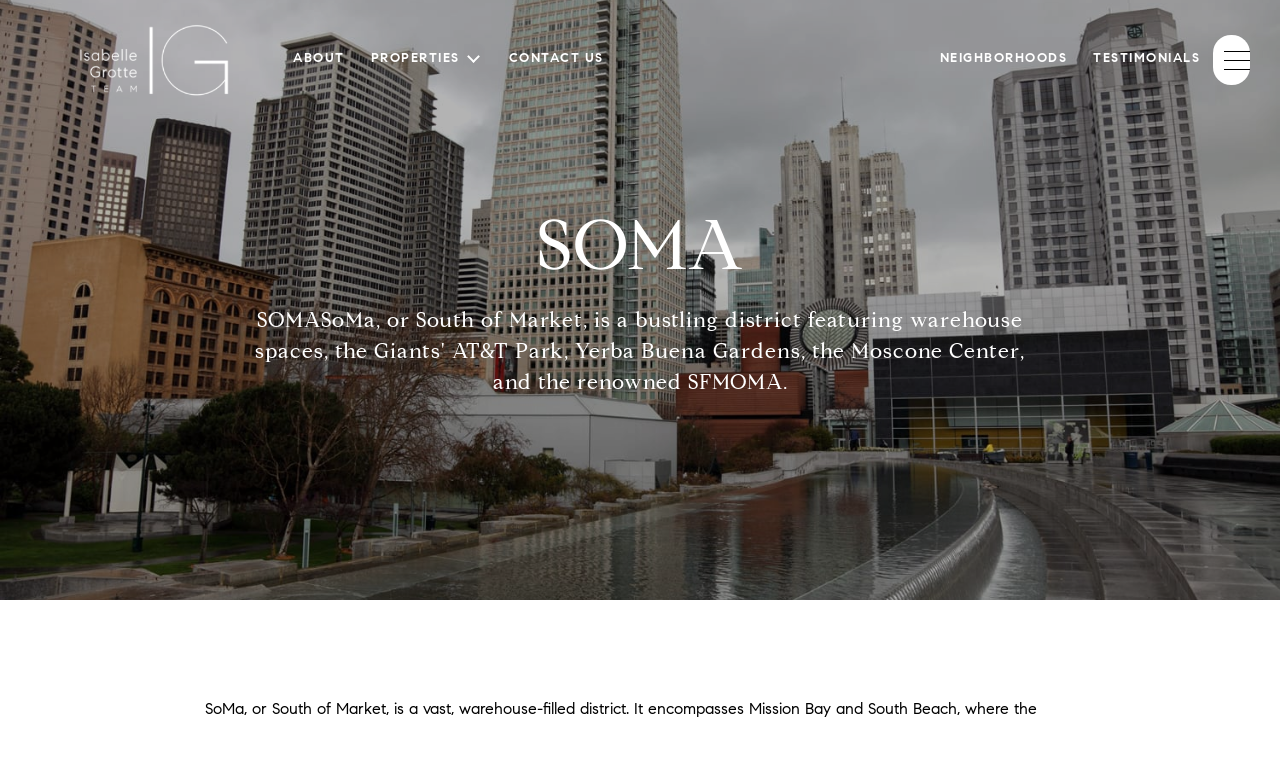

--- FILE ---
content_type: application/javascript; charset=UTF-8
request_url: https://isabellegrotte.com/cdn-cgi/challenge-platform/h/b/scripts/jsd/93954b626b88/main.js?
body_size: 4546
content:
window._cf_chl_opt={nMUP5:'b'};~function(u3,T,z,n,Y,S,V,B){u3=D,function(H,Z,ux,u2,h,I){for(ux={H:398,Z:419,h:445,I:350,a:369,o:339,i:385,O:386,k:437,E:352},u2=D,h=H();!![];)try{if(I=-parseInt(u2(ux.H))/1+-parseInt(u2(ux.Z))/2+parseInt(u2(ux.h))/3*(-parseInt(u2(ux.I))/4)+-parseInt(u2(ux.a))/5+parseInt(u2(ux.o))/6+-parseInt(u2(ux.i))/7*(-parseInt(u2(ux.O))/8)+-parseInt(u2(ux.k))/9*(-parseInt(u2(ux.E))/10),Z===I)break;else h.push(h.shift())}catch(a){h.push(h.shift())}}(b,485597),T=this||self,z=T[u3(377)],n={},n[u3(368)]='o',n[u3(394)]='s',n[u3(380)]='u',n[u3(334)]='z',n[u3(431)]='n',n[u3(376)]='I',n[u3(378)]='b',Y=n,T[u3(424)]=function(H,Z,h,I,uI,uC,um,u8,i,O,E,g,Q,s){if(uI={H:405,Z:389,h:427,I:389,a:330,o:338,i:335,O:338,k:384,E:443,c:413,g:341,Q:440},uC={H:355,Z:413,h:383},um={H:344,Z:397,h:401,I:400},u8=u3,Z===null||Z===void 0)return I;for(i=l(Z),H[u8(uI.H)][u8(uI.Z)]&&(i=i[u8(uI.h)](H[u8(uI.H)][u8(uI.I)](Z))),i=H[u8(uI.a)][u8(uI.o)]&&H[u8(uI.i)]?H[u8(uI.a)][u8(uI.O)](new H[(u8(uI.i))](i)):function(K,u9,R){for(u9=u8,K[u9(uC.H)](),R=0;R<K[u9(uC.Z)];K[R+1]===K[R]?K[u9(uC.h)](R+1,1):R+=1);return K}(i),O='nAsAaAb'.split('A'),O=O[u8(uI.k)][u8(uI.E)](O),E=0;E<i[u8(uI.c)];g=i[E],Q=d(H,Z,g),O(Q)?(s=Q==='s'&&!H[u8(uI.g)](Z[g]),u8(uI.Q)===h+g?o(h+g,Q):s||o(h+g,Z[g])):o(h+g,Q),E++);return I;function o(K,R,u7){u7=D,Object[u7(um.H)][u7(um.Z)][u7(um.h)](I,R)||(I[R]=[]),I[R][u7(um.I)](K)}},S=u3(359)[u3(336)](';'),V=S[u3(384)][u3(443)](S),T[u3(391)]=function(H,Z,uo,uu,h,I,o,i){for(uo={H:396,Z:413,h:413,I:438,a:400,o:360},uu=u3,h=Object[uu(uo.H)](Z),I=0;I<h[uu(uo.Z)];I++)if(o=h[I],o==='f'&&(o='N'),H[o]){for(i=0;i<Z[h[I]][uu(uo.h)];-1===H[o][uu(uo.I)](Z[h[I]][i])&&(V(Z[h[I]][i])||H[o][uu(uo.a)]('o.'+Z[h[I]][i])),i++);}else H[o]=Z[h[I]][uu(uo.o)](function(O){return'o.'+O})},B=function(uL,uU,uR,uv,up,ur,uz,Z,h,I){return uL={H:420,Z:415},uU={H:446,Z:446,h:400,I:446,a:446,o:417,i:347,O:400,k:446},uR={H:413},uv={H:354},up={H:413,Z:347,h:344,I:397,a:401,o:344,i:401,O:354,k:400,E:400,c:400,g:354,Q:446,s:397,K:401,v:400,R:400,U:354,L:400,y:400,f:417},ur={H:381,Z:347},uz=u3,Z=String[uz(uL.H)],h={'h':function(a){return a==null?'':h.g(a,6,function(o,un){return un=D,un(ur.H)[un(ur.Z)](o)})},'g':function(o,i,O,uY,E,Q,s,K,R,U,L,y,X,F,G,P,u0,u1){if(uY=uz,null==o)return'';for(Q={},s={},K='',R=2,U=3,L=2,y=[],X=0,F=0,G=0;G<o[uY(up.H)];G+=1)if(P=o[uY(up.Z)](G),Object[uY(up.h)][uY(up.I)][uY(up.a)](Q,P)||(Q[P]=U++,s[P]=!0),u0=K+P,Object[uY(up.h)][uY(up.I)][uY(up.a)](Q,u0))K=u0;else{if(Object[uY(up.o)][uY(up.I)][uY(up.i)](s,K)){if(256>K[uY(up.O)](0)){for(E=0;E<L;X<<=1,F==i-1?(F=0,y[uY(up.k)](O(X)),X=0):F++,E++);for(u1=K[uY(up.O)](0),E=0;8>E;X=X<<1|u1&1,i-1==F?(F=0,y[uY(up.E)](O(X)),X=0):F++,u1>>=1,E++);}else{for(u1=1,E=0;E<L;X=X<<1.89|u1,F==i-1?(F=0,y[uY(up.c)](O(X)),X=0):F++,u1=0,E++);for(u1=K[uY(up.g)](0),E=0;16>E;X=u1&1.07|X<<1.51,F==i-1?(F=0,y[uY(up.c)](O(X)),X=0):F++,u1>>=1,E++);}R--,R==0&&(R=Math[uY(up.Q)](2,L),L++),delete s[K]}else for(u1=Q[K],E=0;E<L;X=X<<1|1&u1,i-1==F?(F=0,y[uY(up.c)](O(X)),X=0):F++,u1>>=1,E++);K=(R--,0==R&&(R=Math[uY(up.Q)](2,L),L++),Q[u0]=U++,String(P))}if(K!==''){if(Object[uY(up.h)][uY(up.s)][uY(up.K)](s,K)){if(256>K[uY(up.g)](0)){for(E=0;E<L;X<<=1,F==i-1?(F=0,y[uY(up.v)](O(X)),X=0):F++,E++);for(u1=K[uY(up.O)](0),E=0;8>E;X=u1&1.88|X<<1.74,F==i-1?(F=0,y[uY(up.R)](O(X)),X=0):F++,u1>>=1,E++);}else{for(u1=1,E=0;E<L;X=u1|X<<1.77,F==i-1?(F=0,y[uY(up.E)](O(X)),X=0):F++,u1=0,E++);for(u1=K[uY(up.U)](0),E=0;16>E;X=X<<1.67|1&u1,i-1==F?(F=0,y[uY(up.E)](O(X)),X=0):F++,u1>>=1,E++);}R--,0==R&&(R=Math[uY(up.Q)](2,L),L++),delete s[K]}else for(u1=Q[K],E=0;E<L;X=X<<1.62|1.84&u1,F==i-1?(F=0,y[uY(up.R)](O(X)),X=0):F++,u1>>=1,E++);R--,0==R&&L++}for(u1=2,E=0;E<L;X=1&u1|X<<1.22,i-1==F?(F=0,y[uY(up.L)](O(X)),X=0):F++,u1>>=1,E++);for(;;)if(X<<=1,F==i-1){y[uY(up.y)](O(X));break}else F++;return y[uY(up.f)]('')},'j':function(a,uN){return uN=uz,null==a?'':''==a?null:h.i(a[uN(uR.H)],32768,function(o,ud){return ud=uN,a[ud(uv.H)](o)})},'i':function(o,i,O,ul,E,Q,s,K,R,U,L,y,X,F,G,P,u1,u0){for(ul=uz,E=[],Q=4,s=4,K=3,R=[],y=O(0),X=i,F=1,U=0;3>U;E[U]=U,U+=1);for(G=0,P=Math[ul(uU.H)](2,2),L=1;L!=P;u0=X&y,X>>=1,X==0&&(X=i,y=O(F++)),G|=L*(0<u0?1:0),L<<=1);switch(G){case 0:for(G=0,P=Math[ul(uU.H)](2,8),L=1;L!=P;u0=y&X,X>>=1,X==0&&(X=i,y=O(F++)),G|=(0<u0?1:0)*L,L<<=1);u1=Z(G);break;case 1:for(G=0,P=Math[ul(uU.Z)](2,16),L=1;L!=P;u0=X&y,X>>=1,X==0&&(X=i,y=O(F++)),G|=(0<u0?1:0)*L,L<<=1);u1=Z(G);break;case 2:return''}for(U=E[3]=u1,R[ul(uU.h)](u1);;){if(F>o)return'';for(G=0,P=Math[ul(uU.H)](2,K),L=1;P!=L;u0=X&y,X>>=1,0==X&&(X=i,y=O(F++)),G|=(0<u0?1:0)*L,L<<=1);switch(u1=G){case 0:for(G=0,P=Math[ul(uU.I)](2,8),L=1;L!=P;u0=y&X,X>>=1,0==X&&(X=i,y=O(F++)),G|=(0<u0?1:0)*L,L<<=1);E[s++]=Z(G),u1=s-1,Q--;break;case 1:for(G=0,P=Math[ul(uU.a)](2,16),L=1;P!=L;u0=y&X,X>>=1,X==0&&(X=i,y=O(F++)),G|=L*(0<u0?1:0),L<<=1);E[s++]=Z(G),u1=s-1,Q--;break;case 2:return R[ul(uU.o)]('')}if(Q==0&&(Q=Math[ul(uU.I)](2,K),K++),E[u1])u1=E[u1];else if(u1===s)u1=U+U[ul(uU.i)](0);else return null;R[ul(uU.O)](u1),E[s++]=U+u1[ul(uU.i)](0),Q--,U=u1,0==Q&&(Q=Math[ul(uU.k)](2,K),K++)}}},I={},I[uz(uL.Z)]=h.h,I}(),m();function C(h,I,ue,uW,a,o,i){if(ue={H:410,Z:421,h:331,I:372,a:351,o:434,i:331,O:388,k:356,E:372,c:434,g:411,Q:423,s:388},uW=u3,a=uW(ue.H),!h[uW(ue.Z)])return;I===uW(ue.h)?(o={},o[uW(ue.I)]=a,o[uW(ue.a)]=h.r,o[uW(ue.o)]=uW(ue.i),T[uW(ue.O)][uW(ue.k)](o,'*')):(i={},i[uW(ue.E)]=a,i[uW(ue.a)]=h.r,i[uW(ue.c)]=uW(ue.g),i[uW(ue.Q)]=I,T[uW(ue.s)][uW(ue.k)](i,'*'))}function b(uP){return uP='random,keys,hasOwnProperty,79467lRdMJn,jsd,push,call,errorInfoObject,/cdn-cgi/challenge-platform/h/,iframe,Object,msg,catch,send,tabIndex,cloudflare-invisible,error,nMUP5,length,navigator,QytgrWnKVt,ontimeout,join,timeout,2556vLigbt,fromCharCode,api,DOMContentLoaded,detail,Ijql6,chlApiClientVersion,XMLHttpRequest,concat,body,onload,status,number,isArray,xhr-error,event,display: none,__CF$cv$params,9flYoLe,indexOf,onerror,d.cookie,loading,Function,bind,clientInformation,3NRXRSZ,pow,/jsd/oneshot/93954b626b88/0.8013078062668432:1763141296:lYf-yBu8hibUFZ6NsGRQGqlmQHxZzVYPOHVsZ_P96A4/,Array,success,chlApiUrl,JwVtE8,symbol,Set,split,removeChild,from,3331482tExWVt,onreadystatechange,isNaN,appendChild,style,prototype,contentDocument,_cf_chl_opt,charAt,POST,/b/ov1/0.8013078062668432:1763141296:lYf-yBu8hibUFZ6NsGRQGqlmQHxZzVYPOHVsZ_P96A4/,1603064jaEXKR,sid,4830860GVwFoE,contentWindow,charCodeAt,sort,postMessage,now,http-code:,_cf_chl_opt;kdLcs8;ZYSYt6;mJfw0;CntK7;Fikdj5;PZulp7;bMAJa5;LsaOO2;cwlZd3;xrOqw4;MoGZ8;ZxbA6;vlPW5;Ijql6;UxIdq5;sfiTj7;FtwmA0,map,open,chlApiSitekey,toString,VIQF7,Brug8,getPrototypeOf,/invisible/jsd,object,2847440iMtJon,function,readyState,source,chctx,evkH5,[native code],bigint,document,boolean,error on cf_chl_props,undefined,1+nLw-8UpltQqxYhK7RuAZi29$ydrCjSboEGDfMHXIOT5FNWzPkVma6Bcgsev4J30,addEventListener,splice,includes,217YzENaA,128584wKTFoQ,chlApiRumWidgetAgeMs,parent,getOwnPropertyNames,createElement,UxIdq5,floor,stringify,string'.split(','),b=function(){return uP},b()}function m(uG,uF,uf,uS,H,Z,h,I,a){if(uG={H:436,Z:421,h:371,I:441,a:382,o:422,i:340},uF={H:371,Z:441,h:340},uf={H:379},uS=u3,H=T[uS(uG.H)],!H)return;if(!x())return;(Z=![],h=H[uS(uG.Z)]===!![],I=function(uV,o){if(uV=uS,!Z){if(Z=!![],!x())return;o=j(),J(o.r,function(i){C(H,i)}),o.e&&A(uV(uf.H),o.e)}},z[uS(uG.h)]!==uS(uG.I))?I():T[uS(uG.a)]?z[uS(uG.a)](uS(uG.o),I):(a=z[uS(uG.i)]||function(){},z[uS(uG.i)]=function(uj){uj=uS,a(),z[uj(uF.H)]!==uj(uF.Z)&&(z[uj(uF.h)]=a,I())})}function d(H,Z,h,uA,u5,I){u5=(uA={H:407,Z:330,h:432,I:370},u3);try{return Z[h][u5(uA.H)](function(){}),'p'}catch(o){}try{if(Z[h]==null)return Z[h]===void 0?'u':'x'}catch(i){return'i'}return H[u5(uA.Z)][u5(uA.h)](Z[h])?'a':Z[h]===H[u5(uA.Z)]?'D':!0===Z[h]?'T':Z[h]===!1?'F':(I=typeof Z[h],u5(uA.I)==I?N(H,Z[h])?'N':'f':Y[I]||'?')}function W(H,uO,uD){return uO={H:395},uD=u3,Math[uD(uO.H)]()<H}function J(H,Z,uQ,ug,uc,uE,uH,h,I){uQ={H:436,Z:426,h:361,I:348,a:403,o:346,i:412,O:329,k:421,E:418,c:416,g:429,Q:439,s:408,K:415,v:393},ug={H:433},uc={H:430,Z:430,h:331,I:358,a:430},uE={H:418},uH=u3,h=T[uH(uQ.H)],I=new T[(uH(uQ.Z))](),I[uH(uQ.h)](uH(uQ.I),uH(uQ.a)+T[uH(uQ.o)][uH(uQ.i)]+uH(uQ.O)+h.r),h[uH(uQ.k)]&&(I[uH(uQ.E)]=5e3,I[uH(uQ.c)]=function(uZ){uZ=uH,Z(uZ(uE.H))}),I[uH(uQ.g)]=function(uh){uh=uH,I[uh(uc.H)]>=200&&I[uh(uc.Z)]<300?Z(uh(uc.h)):Z(uh(uc.I)+I[uh(uc.a)])},I[uH(uQ.Q)]=function(uT){uT=uH,Z(uT(ug.H))},I[uH(uQ.s)](B[uH(uQ.K)](JSON[uH(uQ.v)](H)))}function x(uk,uM,H,Z,h,I){return uk={H:436,Z:392,h:392,I:357},uM=u3,H=T[uM(uk.H)],Z=3600,h=Math[uM(uk.Z)](+atob(H.t)),I=Math[uM(uk.h)](Date[uM(uk.I)]()/1e3),I-h>Z?![]:!![]}function l(H,uB,u6,Z){for(uB={H:427,Z:396,h:366},u6=u3,Z=[];H!==null;Z=Z[u6(uB.H)](Object[u6(uB.Z)](H)),H=Object[u6(uB.h)](H));return Z}function D(u,M,H){return H=b(),D=function(Z,h,T){return Z=Z-329,T=H[Z],T},D(u,M)}function N(H,Z,uJ,u4){return uJ={H:442,Z:442,h:344,I:363,a:401,o:438,i:375},u4=u3,Z instanceof H[u4(uJ.H)]&&0<H[u4(uJ.Z)][u4(uJ.h)][u4(uJ.I)][u4(uJ.a)](Z)[u4(uJ.o)](u4(uJ.i))}function A(I,a,uK,uq,o,i,O,k,E,c,g,Q){if(uK={H:406,Z:411,h:436,I:403,a:346,o:412,i:349,O:367,k:426,E:361,c:348,g:418,Q:416,s:362,K:374,v:332,R:364,U:387,L:333,y:425,f:346,X:365,F:402,G:373,e:372,P:399,u0:408,u1:415},uq=u3,!W(.01))return![];i=(o={},o[uq(uK.H)]=I,o[uq(uK.Z)]=a,o);try{O=T[uq(uK.h)],k=uq(uK.I)+T[uq(uK.a)][uq(uK.o)]+uq(uK.i)+O.r+uq(uK.O),E=new T[(uq(uK.k))](),E[uq(uK.E)](uq(uK.c),k),E[uq(uK.g)]=2500,E[uq(uK.Q)]=function(){},c={},c[uq(uK.s)]=T[uq(uK.a)][uq(uK.K)],c[uq(uK.v)]=T[uq(uK.a)][uq(uK.R)],c[uq(uK.U)]=T[uq(uK.a)][uq(uK.L)],c[uq(uK.y)]=T[uq(uK.f)][uq(uK.X)],g=c,Q={},Q[uq(uK.F)]=i,Q[uq(uK.G)]=g,Q[uq(uK.e)]=uq(uK.P),E[uq(uK.u0)](B[uq(uK.u1)](Q))}catch(s){}}function j(ui,ub,h,I,a,o,i){ub=(ui={H:390,Z:404,h:343,I:435,a:409,o:428,i:342,O:353,k:444,E:414,c:345,g:428,Q:337},u3);try{return h=z[ub(ui.H)](ub(ui.Z)),h[ub(ui.h)]=ub(ui.I),h[ub(ui.a)]='-1',z[ub(ui.o)][ub(ui.i)](h),I=h[ub(ui.O)],a={},a=Ijql6(I,I,'',a),a=Ijql6(I,I[ub(ui.k)]||I[ub(ui.E)],'n.',a),a=Ijql6(I,h[ub(ui.c)],'d.',a),z[ub(ui.g)][ub(ui.Q)](h),o={},o.r=a,o.e=null,o}catch(O){return i={},i.r={},i.e=O,i}}}()